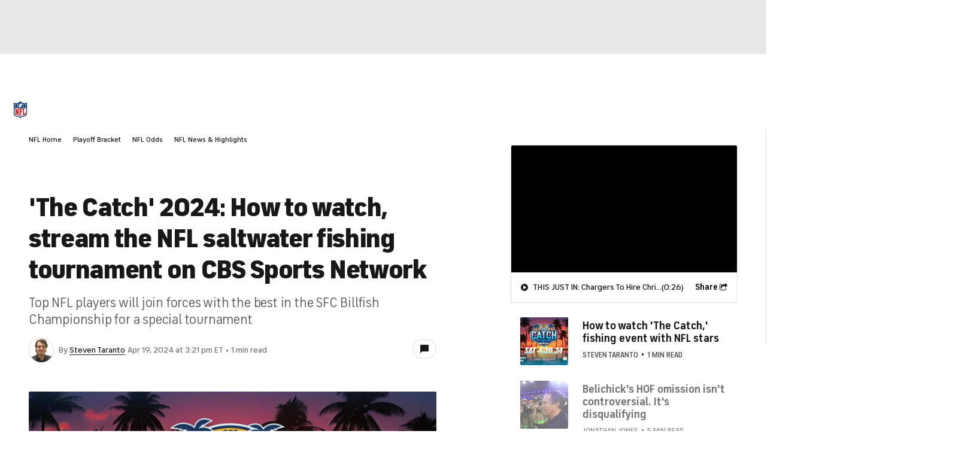

--- FILE ---
content_type: image/svg+xml
request_url: https://sports.cbsimg.net/fly/images/league-logos/133534.svg
body_size: 7281
content:
<?xml version="1.0" encoding="UTF-8"?>
<svg width="500px" height="500px" viewBox="0 0 500 500" version="1.1" xmlns="http://www.w3.org/2000/svg" xmlns:xlink="http://www.w3.org/1999/xlink">
    <!-- Generator: Sketch 63.1 (92452) - https://sketch.com -->
    <title>Nascar_black</title>
    <desc>Created with Sketch.</desc>
    <defs>
        <polygon id="path-1" points="0.202563411 0.08283864 55.6051538 0.08283864 55.6051538 83.648112 0.202563411 83.648112"></polygon>
    </defs>
    <g id="Nascar_black" stroke="none" stroke-width="1" fill="none" fill-rule="evenodd">
        <g id="Group-24-Copy" transform="translate(0.000000, 208.000000)">
            <path d="M167.563087,46.6009174 C168.438154,43.4441446 169.312952,40.2873718 170.188019,37.130599 C173.457043,25.3372909 176.740907,13.5480302 179.969725,1.74392876 C180.255208,0.700485699 180.699892,0.383432272 181.754938,0.396514202 C186.160227,0.453318942 190.566325,0.418240691 194.972423,0.423097679 C195.400108,0.423637345 195.827523,0.466540745 196.441392,0.5 C195.756017,3.02293578 195.111387,5.43766865 194.44463,7.84619536 C187.5898,32.6001079 180.720939,57.3505127 173.904155,82.1152186 C173.55742,83.3756071 173.035024,83.7647059 171.749271,83.7398813 C167.490232,83.6573125 163.229034,83.711279 158.968106,83.7058824 C158.58953,83.7053427 158.210955,83.6538046 157.701781,83.6168376 C155.134323,68.1797086 152.572801,52.7779277 149.979439,37.1853751 C149.770588,37.4916352 149.596816,37.6478683 149.543659,37.8378305 C145.390394,52.650027 141.231732,67.4608743 137.131624,82.2879115 C136.828602,83.3837021 136.405235,83.7509444 135.274636,83.7344846 C130.918187,83.6716136 126.560119,83.7093902 122.20259,83.70966 L120.5898,83.70966 C121.59034,80.0868861 122.523691,76.6926606 123.465407,73.3005936 C129.949757,49.9471128 136.437885,26.5947113 142.918457,3.24015111 C143.698813,0.427684835 143.681274,0.422558014 146.610038,0.422288181 C150.91252,0.421748516 155.215273,0.422018349 159.677766,0.422018349 C162.216622,15.85483 164.741986,31.2077712 167.26762,46.5609822 C167.366109,46.5739342 167.464598,46.5874258 167.563087,46.6009174" id="Fill-1" fill="#000000"></path>
            <path d="M421.361279,16.1278737 L419.627064,16.1278737 C413.968942,16.1278737 408.310011,16.1594441 402.652428,16.1003542 C401.514274,16.088748 401.091986,16.4721802 400.802455,17.5501619 C398.90796,24.5960335 396.933864,31.6205882 394.98918,38.6529682 C394.608446,40.0301943 394.242283,41.4114679 393.865596,42.8059633 C394.157555,42.8801673 394.29571,42.9460065 394.434134,42.9462763 C400.624366,42.9559903 406.814598,42.941959 413.00456,42.9835636 C413.954101,42.9897194 414.087938,42.4211819 414.272774,41.7492984 C415.721506,36.4845926 417.178872,31.222585 418.635159,25.9603076 C419.521829,22.7576632 420.410928,19.5558284 421.361279,16.1278737 M402.658095,83.7007285 C404.979196,75.3035348 407.22987,67.1610631 409.515623,58.8915003 C408.925499,58.8534539 408.50537,58.8035348 408.08551,58.803265 C402.322693,58.7975985 396.560146,58.8278198 390.797868,58.7730437 C389.720966,58.7627901 389.293281,59.1227469 389.018052,60.1397464 C386.994037,67.6111441 384.905801,75.0652725 382.857232,82.5301943 C382.661063,83.2444414 382.45599,83.7368861 381.548273,83.7296804 C376.754695,83.6899352 371.960308,83.7066649 367.16619,83.6958716 C366.984053,83.6956017 366.801646,83.6111441 366.515623,83.5404479 C366.684539,82.8494064 366.825661,82.1964112 367.003751,81.5536697 C373.338073,58.7058554 379.669968,35.8577712 386.042337,13.0204803 C386.231759,12.3415812 386.731759,11.6292229 387.290313,11.1923637 C391.638667,7.79490016 396.02075,4.43980032 400.438991,1.13407987 C401.003211,0.712061522 401.835645,0.454101457 402.545575,0.450323799 C411.358581,0.404991905 420.172126,0.434673502 428.985402,0.401178021 C429.900944,0.397706422 430.501322,0.648381004 431.042067,1.40094441 C433.301916,4.54449541 435.598462,7.66214247 437.925229,10.7563141 C438.499164,11.5196708 438.614652,12.1888559 438.350216,13.1373179 C433.202617,31.5927955 428.097383,50.0601457 422.985942,68.525877 C421.694792,73.1885861 420.428737,77.8583108 419.099811,82.5102267 C418.971371,82.9605774 418.481624,83.645143 418.151349,83.65 C413.077685,83.722585 408.002132,83.7007285 402.658095,83.7007285" id="Fill-3" fill="#000000"></path>
            <path d="M209.87898,42.8190502 C210.24946,42.8824609 210.476929,42.9553157 210.704938,42.9555855 C216.79884,42.9626012 222.892742,42.9412844 228.986104,42.9853357 C229.916487,42.992013 230.093767,42.5006476 230.285888,41.8015111 C231.951025,35.745116 233.63667,29.6943875 235.312062,23.6406908 C235.988802,21.1960065 236.655289,18.748354 237.332839,16.2793848 C237.016055,16.2092283 236.877091,16.1517539 236.737858,16.1514841 C230.547356,16.1404209 224.356854,16.1549919 218.166622,16.1055389 C217.197652,16.0980572 217.094576,16.6728009 216.91055,17.3409066 C215.564625,22.2332434 214.205478,27.1220723 212.854155,32.0130599 C211.866028,35.5902321 210.883567,39.1695629 209.87898,42.8190502 L209.87898,42.8190502 Z M218.684161,83.7097679 C220.997167,75.3479223 223.248921,67.2076093 225.574879,58.7990826 L224.046006,58.7990826 C218.381678,58.7990826 212.71735,58.8352402 207.053832,58.7699406 C205.832029,58.7559093 205.302617,59.1204533 204.981247,60.3171614 C203.012277,67.6509444 200.938343,74.9566649 198.967485,82.2899083 C198.677415,83.3703184 198.253508,83.7575283 197.112925,83.7421479 C192.329601,83.6781975 187.544927,83.7154344 182.547895,83.7154344 C182.67013,83.1042634 182.730842,82.6541824 182.851187,82.2205613 C189.236778,59.2456557 195.617242,36.2691311 202.054371,13.3087965 C202.303697,12.4202375 202.945629,11.4863465 203.672288,10.9126821 C207.849029,7.61424717 212.08918,4.39460335 216.357124,1.2143551 C216.960739,0.764543983 217.832029,0.458014031 218.581624,0.453696708 C227.392472,0.402428494 236.203589,0.441284404 245.014166,0.395352725 C246.022261,0.39001619 246.596735,0.747814355 247.148813,1.52277388 C249.28157,4.51737723 251.407852,7.52088505 253.665273,10.4205073 C254.511468,11.5076632 254.600513,12.4483001 254.241635,13.7173233 C251.279142,24.1898003 248.375202,34.679007 245.458851,45.164436 C242.050594,57.4202375 238.629115,69.672531 235.269698,81.9415542 C234.907852,83.2631948 234.404614,83.7923368 232.941311,83.7505127 C228.781301,83.6325958 224.615623,83.7094981 220.452375,83.7097679 L218.684161,83.7097679 Z" id="Fill-5" fill="#000000"></path>
            <path d="M482.717134,16.2348624 C482.377145,16.187102 482.19258,16.1385321 482.007744,16.1385321 C475.911954,16.1328656 469.815623,16.1568807 463.720372,16.1060587 C462.686643,16.0975175 462.576282,16.6884512 462.375796,17.4156503 C460.681247,23.5664868 458.962142,29.7103076 457.261117,35.8595251 C456.623502,38.1638964 456.01449,40.4763627 455.397652,42.7667026 C455.684754,42.8700486 455.774339,42.9304911 455.864193,42.9307609 C462.056854,42.9445224 468.249244,42.9739342 474.440826,42.914571 C474.835051,42.9107933 475.448111,42.2783055 475.57898,41.8276848 C477.06225,36.7216406 478.475364,31.5953589 479.898732,26.4717755 C480.839369,23.0851052 481.765434,19.6941176 482.717134,16.2348624 M427.939207,83.6188343 C429.734943,77.1474366 431.454317,70.9480302 433.17558,64.7491635 C438.587885,45.2623853 444.000998,25.7753373 449.414112,6.28828926 C449.867161,4.65688073 450.358527,3.03518618 450.764085,1.39217485 C450.95027,0.637452779 451.323988,0.408094981 452.081948,0.409170524 C464.963492,0.429141932 477.845305,0.41592013 490.727118,0.456125202 C491.205532,0.457744199 491.842067,0.805018888 492.135645,1.19438748 C494.61163,4.48014031 497.04714,7.79719374 499.429493,11.1517539 C499.736023,11.5837561 499.880383,12.3406368 499.741149,12.8490016 C496.773799,23.6746897 493.768942,34.490394 490.713627,45.2915273 C490.523125,45.9642202 489.954047,46.619374 489.395764,47.0837561 C486.41789,49.5592013 483.414382,52.0060443 480.357447,54.3827307 C479.475634,55.0683756 479.226848,55.7537507 479.365003,56.8409066 C480.430302,65.2437669 481.438397,73.6539126 482.459444,82.0627091 C482.516919,82.5349164 482.532299,83.0122504 482.575742,83.5985969 C482.081678,83.6431193 481.664247,83.7130059 481.246546,83.7135456 C476.936508,83.7189423 472.626201,83.679007 468.316972,83.7345926 C467.20769,83.7491635 466.850971,83.4018888 466.727388,82.2950351 C465.932191,75.175769 465.057663,68.0654074 464.201754,60.953157 C464.121614,60.2882893 463.990745,59.6296276 463.855828,58.7985429 C460.590313,58.7985429 457.359066,58.7985429 454.128359,58.7988127 C450.892256,58.7990826 450.910065,58.8042094 450.066028,61.8816514 C448.185564,68.7397194 446.270022,75.5880734 444.410874,82.4518079 C444.153454,83.4021587 443.753022,83.7513222 442.72496,83.7371871 C438.270291,83.6722612 433.814544,83.7097679 429.359336,83.7035618 C428.938667,83.7027523 428.518268,83.6547221 427.939207,83.6188343" id="Fill-7" fill="#000000"></path>
            <path d="M273.622099,33.8909876 C278.132623,33.8909876 282.388694,33.8909876 286.645035,33.8909876 C290.034404,33.8909876 293.424582,33.916082 296.813411,33.874258 C297.668241,33.8637345 298.214112,34.0852671 298.730842,34.8254182 C301.085942,38.1980572 303.548705,41.4962223 305.893011,44.8761468 C306.242445,45.3801943 306.409741,46.2436589 306.252428,46.8310847 C304.075148,54.9627631 301.838235,63.0785213 299.568942,71.1851052 C299.415677,71.7336751 298.979088,72.293578 298.520372,72.651646 C294.057879,76.1378845 289.576228,79.6001079 285.058689,83.014571 C284.530626,83.4139234 283.754857,83.6753913 283.092418,83.6786292 C274.376552,83.7202082 265.660416,83.6888829 256.94428,83.7202082 C256.07245,83.7231516 255.531975,83.4595251 255.027118,82.7566109 C252.627496,79.4152725 250.144226,76.1335672 247.781301,72.7671344 C247.41163,72.2404209 247.274555,71.3283864 247.429978,70.6918511 C248.26646,67.2617377 249.231112,63.8631948 250.146654,60.4522396 C250.312062,59.8362115 250.419995,59.2846735 251.310712,59.2924987 C256.20089,59.3351322 261.091608,59.3213708 265.982056,59.3348624 C266.113465,59.3351322 266.244603,59.4266055 266.518484,59.5286023 C265.78211,62.2172153 265.047895,64.8993524 264.26673,67.7525634 C264.832029,67.7949271 265.283729,67.8575283 265.735159,67.858068 C271.449406,67.8637345 277.163654,67.8291959 282.877091,67.8855909 C284.001214,67.8966541 284.46047,67.5566649 284.752428,66.4587156 C286.206017,60.9937938 287.754857,55.5542364 289.323394,49.914463 L287.779412,49.914463 C280.564355,49.9147329 273.349029,49.8974636 266.134242,49.9365893 C265.203589,49.9417161 264.650162,49.658122 264.12102,48.8882893 C261.819347,45.5375067 259.4119,42.2584997 257.132353,38.8934161 C256.764841,38.3510523 256.593497,37.4328117 256.763761,36.8062601 C258.950756,28.7776579 261.204398,20.7668645 263.487453,12.7649757 C263.644765,12.2142472 264.077847,11.6481382 264.539261,11.2922288 C269.022801,7.83243389 273.529547,4.40259039 278.062736,1.00836481 C278.523071,0.663788451 279.200621,0.447922288 279.778063,0.445763627 C288.736508,0.410955208 297.694954,0.408526713 306.65286,0.455477604 C307.175526,0.458175931 307.874123,0.812736104 308.188748,1.23097679 C310.659606,4.51996762 313.071371,7.85375067 315.455343,11.2066919 C315.71708,11.5747437 315.874663,12.2007555 315.761873,12.6219644 C314.760523,16.3607663 313.710335,20.0876956 312.603481,23.7965461 C312.47612,24.2231516 311.916757,24.8251484 311.550594,24.8302752 C306.520372,24.8985429 301.488262,24.8764166 296.191986,24.8764166 C296.97639,21.978953 297.722477,19.2218025 298.511198,16.3084188 C297.960739,16.2738802 297.550594,16.2261198 297.140178,16.22585 C291.378171,16.2204533 285.615353,16.2493254 279.853616,16.1948192 C278.836886,16.1853751 278.437804,16.4978413 278.176336,17.4692391 C276.719509,22.8796546 275.189557,28.2703724 273.622099,33.8909876" id="Fill-9" fill="#000000"></path>
            <path d="M356.443875,29.0765515 C357.622234,24.7856719 358.783055,20.5603616 359.975715,16.2184835 L339.956287,16.2184835 C335.196168,33.3434161 330.423098,50.5139504 325.602267,67.8577172 L333.5966,67.8577172 C337.180518,67.8577172 340.765515,67.8099568 344.348084,67.8860496 C345.448192,67.9095251 345.832704,67.5198867 346.092283,66.5026174 C346.977064,63.0333783 347.96762,59.5905828 348.925256,56.1399622 C349.106044,55.4883162 349.243929,54.9062871 350.20939,54.9170804 C355.051808,54.9715866 359.895035,54.9456827 364.738262,54.954857 C364.873179,54.9551268 365.007825,55.0309498 365.251484,55.1038046 C365.167566,55.5250135 365.110901,55.9424447 365.00027,56.3453049 C363.653265,61.2438478 362.319482,66.146708 360.917431,71.0296006 C360.746627,71.6240421 360.296816,72.2381813 359.804641,72.6253913 C355.391527,76.0978683 350.954398,79.5409336 346.480302,82.9348894 C345.916892,83.3620345 345.099838,83.6626282 344.398273,83.6669455 C335.681058,83.719293 326.963033,83.7230707 318.245818,83.672612 C317.640043,83.6691042 316.831355,83.2991635 316.46735,82.8288451 C313.949271,79.575742 311.544792,76.2352132 309.052887,72.9610631 C308.491905,72.2238802 308.406638,71.5735834 308.651646,70.6936589 C313.679169,52.6529142 318.769023,34.6280896 323.600648,16.5347275 C324.511603,13.1226929 326.100648,10.7244199 328.983001,8.78864004 C332.433351,6.47185645 335.615758,3.75868861 338.978683,1.30590934 C339.66055,0.808607663 340.62898,0.465650297 341.46789,0.45998381 C350.233675,0.399001619 359.00027,0.438667026 367.766055,0.396528161 C368.764166,0.391985969 369.344846,0.738181328 369.897733,1.52582299 C372.151106,4.7346735 374.487588,7.88497032 376.729897,11.1011063 C377.037507,11.5428225 377.206962,12.2929574 377.069617,12.8002428 C375.680518,17.9389369 374.199946,23.0528063 372.785213,28.1847545 C372.586346,28.9046681 372.309768,29.2171344 371.51565,29.2111981 C366.721263,29.1755801 361.926336,29.1917701 357.131678,29.1852941 C356.950351,29.1850243 356.768753,29.1297086 356.443875,29.0765515" id="Fill-11" fill="#000000"></path>
            <path d="M0,83.6749865 C7.74150027,55.8223152 15.4263357,28.1733675 23.1122504,0.520912035 L32.5116028,0.520912035 C31.7334053,3.3943605 30.9943335,6.1798435 30.2250405,8.95696168 C27.372639,19.2521587 24.509714,29.5446573 21.6524555,39.8385051 C18.4711279,51.3001889 15.2914193,62.7624123 12.1109012,74.2246357 C11.3354021,77.019293 10.269293,80.8949002 9.44441446,83.6749865 L0,83.6749865 Z" id="Fill-13" fill="#FFDA49"></path>
            <path d="M33.3202644,83.675769 C41.2466001,55.8230977 49.1149217,28.17415 56.9843227,0.521694549 L72.6240961,0.521694549 C71.8407717,3.39541284 71.1060173,6.18062601 70.3199946,8.9577442 C67.4055316,19.253211 64.4729897,29.5454398 61.5498921,39.8392876 C58.29517,51.3012412 55.0436859,62.7631948 51.7905828,74.2254182 C50.9975445,77.0200756 49.0320831,83.6825148 49.0320831,83.6825148 L33.3202644,83.675769 Z" id="Fill-15" fill="#E5002A"></path>
            <g id="Group-19" transform="translate(79.330815, 0.186994)">
                <mask id="mask-2" fill="white">
                    <use xlink:href="#path-1"></use>
                </mask>
                <g id="Clip-18"></g>
                <path d="M32.2541015,83.5965461 C22.725769,83.674258 10.7503238,83.6410685 0.202563411,83.6410685 C8.11810577,55.7740961 16.0460604,27.725796 23.8979223,0.0827846735 L55.6051538,0.0827846735 C54.8024015,2.97215326 54.0298705,5.75979493 53.2530221,8.54716676 C47.4475715,29.3782515 41.6475175,50.2101457 35.8299244,71.0401511 L32.2541015,83.5965461 Z" id="Fill-17" fill="#017AC4" mask="url(#mask-2)"></path>
            </g>
            <path d="M55.1494334,83.675769 C63.075769,55.8230977 70.9440907,28.17415 78.8134916,0.521694549 L94.453265,0.521694549 C93.6699406,3.39541284 92.9351862,6.18062601 92.1491635,8.9577442 C89.2347005,19.253211 86.3021587,29.5454398 83.379061,39.8392876 C80.1243389,51.3012412 76.8728548,62.7631948 73.6197518,74.2254182 C72.8267134,77.0200756 70.861252,83.6825148 70.861252,83.6825148 L55.1494334,83.675769 Z" id="Fill-20" fill="#E5002A"></path>
            <path d="M15.758068,83.6749865 C23.4995683,55.8223152 31.1844037,28.1733675 38.8703184,0.520912035 L48.2696708,0.520912035 C47.4914733,3.3943605 46.7524015,6.1798435 45.9831085,8.95696168 C43.130707,19.2521587 40.267782,29.5446573 37.4105235,39.8385051 C34.2291959,51.3001889 31.0494873,62.7624123 27.8689692,74.2246357 C27.09347,77.019293 26.027361,80.8949002 25.2024825,83.6749865 L15.758068,83.6749865 Z" id="Fill-22" fill="#FFDA49"></path>
        </g>
    </g>
</svg>